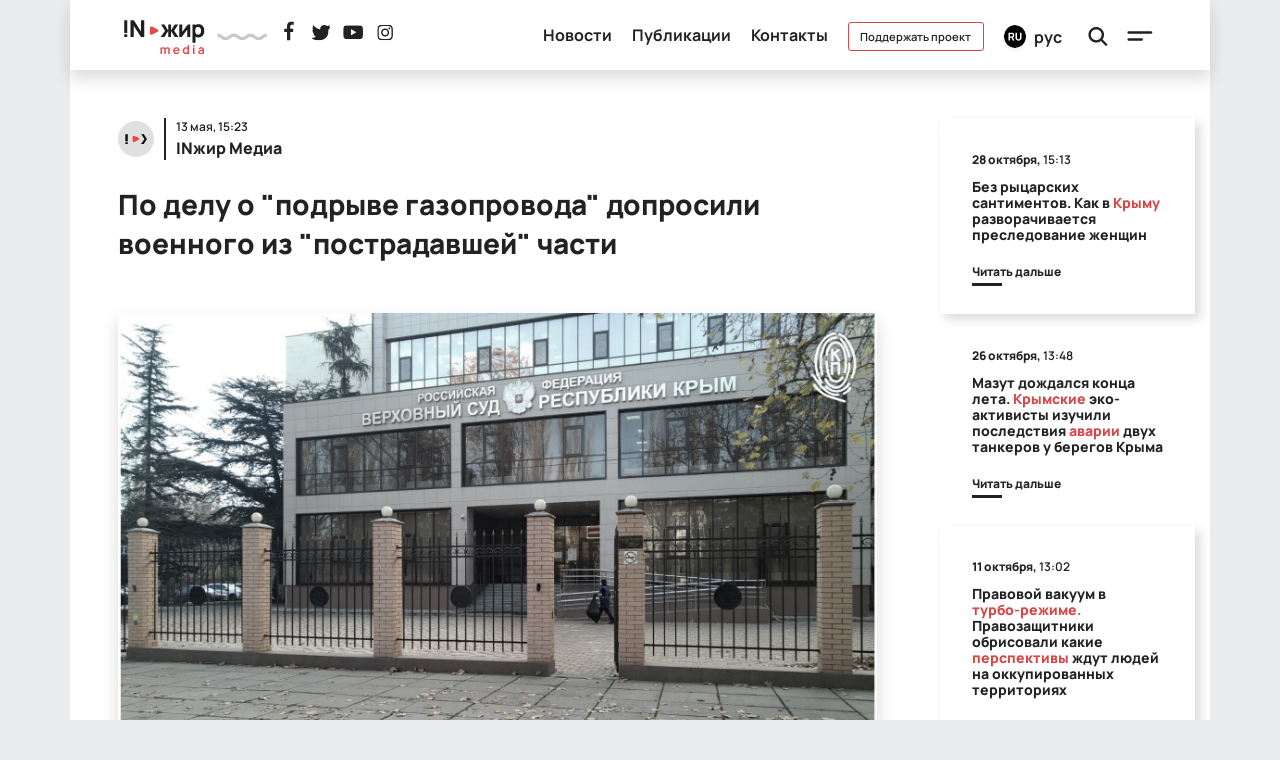

--- FILE ---
content_type: text/html; charset: UTF-8;charset=UTF-8
request_url: https://injir.org/po-delu-o-podryive-gazoprovoda-doprosili-voennogo-iz-postradavshey-chasti-25-05-2022/
body_size: 6050
content:
<!DOCTYPE html><html lang="ru"><head><meta charset="UTF-8"><title>По делу о &quot;подрыве газопровода&quot; допросили военного из &quot;пострадавшей&quot; части</title><meta name="robots" content="index,follow,archive"><meta name="twitter:description" content="В Верховном суде Крыма состоялось очередное судебное заседание по делу о «подрыве» газопровода, обвиняемыми по которому проходит первый заместитель председателя Меджлиса крымскотатарского народа Нариман Джелялов и братья Ахтемовы."><meta name="twitter:image" content="https://injir.org/static/post-image-836.jpg"><meta name="twitter:card" content="summary_large_image"><meta name="twitter:site" content="@injirko"><meta name="twitter:domain" content="injir.org"><meta name="twitter:title" content="По делу о &quot;подрыве газопровода&quot; допросили военного из &quot;пострадавшей&quot; части"><meta name="twitter:url" content="https://injir.org/po-delu-o-podryive-gazoprovoda-doprosili-voennogo-iz-postradavshey-chasti-25-05-2022/"><meta property="og:type" content="article"><meta property="og:title" content="По делу о &quot;подрыве газопровода&quot; допросили военного из &quot;пострадавшей&quot; части"><meta property="og:site_name" content="IN:жир Медиа"><meta property="og:description" content="В Верховном суде Крыма состоялось очередное судебное заседание по делу о «подрыве» газопровода, обвиняемыми по которому проходит первый з"><meta property="og:url" content="https://injir.org/po-delu-o-podryive-gazoprovoda-doprosili-voennogo-iz-postradavshey-chasti-25-05-2022/"><meta property="og:locale" content="ru_RU"><meta property="og:image" content="https://injir.org/static/post-image-836.jpg"><meta property="og:image:height" content="630"><meta property="og:image:width" content="1200"><script>
        const CDN_BASE_URL = 'https://cdn.injir.org/cdn/';
        const BASE_URL = 'https://injir.org';
        const LANG = 'ru';
    </script><script src="https://injir.org/js/injir.js"></script><link rel="stylesheet" href="https://injir.org/css/injir.css?2"><link rel="icon" href="https://injir.org/pic/favicon.png" type="image/x-icon" /><link rel="stylesheet" href="https://cdnjs.cloudflare.com/ajax/libs/font-awesome/4.7.0/css/font-awesome.min.css"><meta name="viewport" content="width=device-width, initial-scale=1, shrink-to-fit=no"><script async src="https://www.googletagmanager.com/gtag/js?id=UA-168236697-1"></script><script>
      window.dataLayer = window.dataLayer || [];
      function gtag(){dataLayer.push(arguments);}
      gtag('js', new Date());

      gtag('config', 'UA-168236697-1');
    </script></head><body><div id="satin"></div><div class="popup main-menu-popup h-100" id="mainmenu-popup"><div class="control d-flex flex-row justify-content-between justify-content-xl-end pr-4 pt-4"><div class="language-selector ru d-flex d-xl-none" id="languageSelectorMobile"><span class="flag shadow-sm"></span><span class="lang">рус</span></div><div class="d-flex flex-column justify-content-center h-100"><span class="menu-btn" id="mainmenu-btn-popup"></span></div></div><div class="body"><ul><li><a class="nav-link" href="https://injir.org">Главная</a></li><li><a class="nav-link" href="https://injir.org/news/">Новости</a></li><li><a class="nav-link" href="https://injir.org/publications/">Публикации</a></li><li><a class="nav-link" href="https://injir.org/about/">О нас</a></li><li><a class="nav-link" href="https://injir.org/contacts/">Контакты</a></li></ul><div class="social d-block d-lg-none"><a target="_blank" href="https://www.facebook.com/injirko/" class="facebook"></a><a target="_blank" href="https://twitter.com/injir_media/" class="twitter"></a><a target="_blank" href="https://www.youtube.com/channel/UCy-QYPtTHAFg9USPoAp99ag?view_as=subscriber" class="youtube"></a><a target="_blank" href="https://www.instagram.com/injir.project/" class="instagram"></a></div><p><a class="btn btn-primary" href="https://injir.org/donate/" >Поддержать проект</a></p><div class="copyright d-block">INжир media<br/>© 2020</div><div class="logo"></div></div></div><div id="search-popup" class="overlay"><span class="closebtn" id="search-close" title="Close Overlay">×</span><div class="overlay-content"><form action="https://injir.org/search/" method="GET"><input id="search-input" type="text" placeholder="Поиск.." name="q" ><button type="submit"><i class="fa fa-search"></i></button></form></div></div><div class="popup language-selector shadow" id="languageSelectorPopup"><div class="inner"><a data-lang="ru"><span class="flag ru shadow-sm"></span><span class="lang">рус</span></a><a data-lang="ua"><span class="flag ua shadow-sm"></span><span class="lang">укр</span></a><a data-lang="en"><span class="flag en shadow-sm"></span><span class="lang">eng</span></a></div></div><nav class="header navbar navbar-expand-md sticky-top"><div class="container shadow"><div class="header-inner d-flex flex-row justify-content-between w-100 pl-2 pr-2 pl-sm-4 pr-sm-4 pb-3"><div class="col-6 col-xl-4"><a class="logo d-none d-md-inline-block" href="https://injir.org" ><img src="https://injir.org/pic/h/injir-logo.svg" /></a><a class="logo d-inline-block d-md-none" href="https://injir.org" ><img src="https://injir.org/pic/h/injir-logo-mobile.svg" /></a><img class="wave d-none d-md-inline-block" src="https://injir.org/pic/h/wave.svg" width="50" /><div class="social d-none d-md-inline-block"><a target="_blank" href="https://www.facebook.com/injir.media/" class="facebook"></a><a target="_blank" href="https://twitter.com/injir_media/" class="twitter"></a><a target="_blank" href="https://www.youtube.com/channel/UCy-QYPtTHAFg9USPoAp99ag?view_as=subscriber" class="youtube"></a><a target="_blank" href="https://www.instagram.com/injir.project/" class="instagram"></a></div></div><div class="col-6 col-xl-8 text-right pl-0" ><ul class="menu d-none d-lg-inline-block pl-0" ><li><a href="https://injir.org/news/">Новости</a></li><li><a href="https://injir.org/publications/">Публикации</a></li><li><a href="https://injir.org/contacts/">Контакты</a></li><li class="d-none d-xl-inline-block"><a class="donate" href="https://injir.org/donate/">Поддержать проект</a></li><li class="d-none d-xl-inline-block"><div class="language-selector ru " id="languageSelector"><span class="flag shadow-sm"></span><span class="lang">рус</span></div></li></ul><a class="search-btn" id="search-btn" ></a><a class="menu-btn" id="mainmenu-btn" ></a></div></div></div></nav><div class="container pt-5"><div style="display: none; margin-top: 20px; margin-bottom: 20px;" id="cabinet-error-message" class="alert alert-danger alert-dismissible fade show" role="alert"><button type="button" class="close" onclick="$(this).parent().hide(300);"><span aria-hidden="true">&times;</span></button><h4 class="alert-title">
        Произошла ошибка
    </h4><p class="alert-description"></p></div><div class="row"><div class="col-md-9 pl-4 pr-4 pl-sm-5 pr-sm-5"><div class="feed-item page"><div class="author"><img src="https://injir.org/pic/feed/injir-media-author-default-120x120.jpg" /><div class="data"><div class="datetime">13 мая, 15:23</div><div class="title">INжир Медиа</div></div></div><h1>По делу о "подрыве газопровода" допросили военного из "пострадавшей" части</h1><div class="editorjs-block d-block mb-5 text-center"><img src="https://cdn.injir.org/cdn/files/1396/oranzhevaya-i-chernaya-sovremennaya-sportivnaya-muzhskoj-fitnes-czitaty-facebook-oblozhka (1).jpg" alt="Фото: Крымский процесс" class="shadow" /><div class="caption"><div class="tick"></div><div class="inner">Фото: Крымский процесс</div></div></div><p><b>В Верховном суде Крыма состоялось очередное судебное заседание по делу о «подрыве» газопровода, обвиняемыми по которому проходит первый заместитель председателя Меджлиса крымскотатарского народа Нариман Джелялов и братья Ахтемовы.</b> Об этом <a href="https://crimean-process.org/po-delu-o-podryve-gazoprovoda-doprosili-voennogo-iz-postradavshej-chasti/">сообщила инициатива Крымский Процесс</a></p><p>По словам кореспондента Крымского процесса, в ходе заседания был допрошен представитель воинской части, которую питал газопровод, пострадавший от «диверсии».</p><p>Примечательно, что допрошенный свидетель ранее не допрашивался на этапе предварительного следствия и был вызван в суд в связи с тем, что два других военнослужащих этой части, которые по уголовному делу проходили свидетелями, погибли или находятся на территории Украины в составе российских войск.<br>В ходе допроса свидетель не смог привести конкретные факты о том, как пострадала «обороноспособность рф», о которой идёт речь в обвинительном заключении. Также он не смог пояснить, какое влияние инцидент оказал на морально-психологическое состояние солдат воинской части.</p><p>Помимо этого, на заседание не явились два ключевых свидетеля обвинения. Прокурор заявил ходатайство об оглашении их показаний, но суд посчитал, что сторона обвинения не приняла исчерпывающие меры по обеспечению явки свидетелей.<br>Следующее заседание запланировано на 16 мая.</p><p>Напомним, 3-4 сентября 2021 года были проведены обыски у Эльдара Одаманова, Наримана Джелялова, Асана Ахтемова, Азиза Ахтемова и Шевкета Усеинова. После обысков их увезли в неизвестном направлении и только вечером 4 сентября стало известно что все задержанные находились в управлении ФСБ по Крыму. При этом позже стало известно, что к Асану и Азизу Ахтемовым применялись пытки.</p><p>В отношении двоюродных братьев Асана и Азиза Ахтемовых, а также Наримана Джелялова были возбуждены уголовные дела по статье 281 УК РФ («Диверсия»), статье 222.1 («Незаконные приобретение, передача, сбыт, хранение, перевозка или ношение взрывчатых веществ или взрывных устройств») и по ст. 226.1 за якобы контрабанду взрывных устройств. Все обвинения имеют формулировку «преступление, совершенное организованной группой лиц».</p><p>По версии ФСБ, 23 августа обвиняемые умышленно установили на газопровод в селе Перевальное Симферопольского района взрывное устройство, повредив его. Это привело к тому, что газоснабжение в селе было прервано, что сказалось на работе социальных учреждений и причинило ущерб в размере 105 тысяч рублей.</p><div class="row no-gutters post-meta"></div></div><div class="donate mb-4 pb-3 text-center" ><a href="https://injir.org/donate/" >Поддержать проект</a></div><div class="share text-center mb-5"><b>поделиться</b><br/><div class="icons shadow"><a 
                    href="https://www.facebook.com/sharer/sharer.php??s=100&amp;p[url]=https%3A%2F%2Finjir.org%2Fpo-delu-o-podryive-gazoprovoda-doprosili-voennogo-iz-postradavshey-chasti-25-05-2022%2F" 
                    target="_blank" ><img src="https://injir.org/pic/feed/share/fb.svg" width="32" /></a><a 
                    href="https://twitter.com/intent/tweet?source=tweetbutton&amp;text=&amp;original_referer=https%3A%2F%2Finjir.org%2Fpo-delu-o-podryive-gazoprovoda-doprosili-voennogo-iz-postradavshey-chasti-25-05-2022%2F&amp;url=https%3A%2F%2Finjir.org%2Fpo-delu-o-podryive-gazoprovoda-doprosili-voennogo-iz-postradavshey-chasti-25-05-2022%2F" 
                    target="_blank" ><img src="https://injir.org/pic/feed/share/twitter.svg" width="32" /></a><a 
                    href="https://telegram.me/share/url?url=https%3A%2F%2Finjir.org%2Fpo-delu-o-podryive-gazoprovoda-doprosili-voennogo-iz-postradavshey-chasti-25-05-2022%2F" 
                    target="_blank" ><img src="https://injir.org/pic/feed/share/telegram.svg" width="32" /></a></div></div><div class="fb-comments" data-href="https://injir.org/po-delu-o-podryive-gazoprovoda-doprosili-voennogo-iz-postradavshey-chasti-25-05-2022/" data-numposts="5" data-width="100%"></div></div><div class="col-md-3"><div class="feed-item tiny"><div class="author"><div class="data" ><div class="datetime"><b>28 октября,</b> 15:13</div><img src="https://injir.org/pic/feed/injir-media-author-default-120x120.jpg" /><div class="title">INжир Медиа</div></div></div><h5><a href="https://injir.org/bez-ryitsarskih-santimentov-kak-v-kryimu-razvorachivaetsya-presledovanie-jenschin-28-10-2025/" >Без рыцарских сантиментов. Как в <span class="hl">Крыму</span> разворачивается преследование женщин</a></h5><a href="https://injir.org/bez-ryitsarskih-santimentov-kak-v-kryimu-razvorachivaetsya-presledovanie-jenschin-28-10-2025/"><p class="announce"></p></a><p><a href="https://injir.org/bez-ryitsarskih-santimentov-kak-v-kryimu-razvorachivaetsya-presledovanie-jenschin-28-10-2025/" class="more" >
                    Читать дальше
                    <span class="underline"></span></a></p></div><div class="feed-item tiny"><div class="author"><div class="data" ><div class="datetime"><b>26 октября,</b> 13:48</div><img src="https://injir.org/pic/feed/injir-media-author-default-120x120.jpg" /><div class="title">INжир Медиа</div></div></div><h5><a href="https://injir.org/mazut-dojdalsya-kontsa-leta-kryimskie-eko-aktivistyi-izuchili-posledstviya-avarii-dvuh-tankerov-u-beregov-kryima-26-10-2025/" >Мазут дождался конца лета. <span class="hl">Крымские</span> эко-активисты изучили последствия <span class="hl">аварии</span> двух танкеров у берегов Крыма</a></h5><a href="https://injir.org/mazut-dojdalsya-kontsa-leta-kryimskie-eko-aktivistyi-izuchili-posledstviya-avarii-dvuh-tankerov-u-beregov-kryima-26-10-2025/"><p class="announce"></p></a><p><a href="https://injir.org/mazut-dojdalsya-kontsa-leta-kryimskie-eko-aktivistyi-izuchili-posledstviya-avarii-dvuh-tankerov-u-beregov-kryima-26-10-2025/" class="more" >
                    Читать дальше
                    <span class="underline"></span></a></p></div><div class="feed-item tiny"><div class="author"><div class="data" ><div class="datetime"><b>11 октября,</b> 13:02</div><img src="https://injir.org/pic/feed/injir-media-author-default-120x120.jpg" /><div class="title">INжир Медиа</div></div></div><h5><a href="https://injir.org/pravovoy-vakuum-v-turbo-rejime-pravozaschitniki-obrisovali-kakie-perspektivyi-jdut-lyudey-na-okkupirovannyih-territoriyah-11-10-2025/" >Правовой вакуум в <span class="hl">турбо-режиме.</span> Правозащитники обрисовали какие <span class="hl">перспективы</span> ждут людей на оккупированных территориях</a></h5><a href="https://injir.org/pravovoy-vakuum-v-turbo-rejime-pravozaschitniki-obrisovali-kakie-perspektivyi-jdut-lyudey-na-okkupirovannyih-territoriyah-11-10-2025/"><p class="announce"></p></a><p><a href="https://injir.org/pravovoy-vakuum-v-turbo-rejime-pravozaschitniki-obrisovali-kakie-perspektivyi-jdut-lyudey-na-okkupirovannyih-territoriyah-11-10-2025/" class="more" >
                    Читать дальше
                    <span class="underline"></span></a></p></div><div class="feed-item tiny"><div class="author"><div class="data" ><div class="datetime"><b>01 октября,</b> 14:52</div><img src="https://injir.org/pic/feed/injir-media-author-default-120x120.jpg" /><div class="title">INжир Медиа</div></div></div><h5><a href="https://injir.org/yaltinskaya-rezolyutsiya-okkupantov-kryimskie-proksi-rossiyskogo-mida-potrebuyut-v-oon-ne-dopuskat-uschemleniya-russkih-01-10-2025/" >Ялтинская резолюция оккупантов. <span class="hl">Крымские</span> прокси российского МИДа потребуют в ООН не допускать ущемления русских</a></h5><a href="https://injir.org/yaltinskaya-rezolyutsiya-okkupantov-kryimskie-proksi-rossiyskogo-mida-potrebuyut-v-oon-ne-dopuskat-uschemleniya-russkih-01-10-2025/"><p class="announce"></p></a><p><a href="https://injir.org/yaltinskaya-rezolyutsiya-okkupantov-kryimskie-proksi-rossiyskogo-mida-potrebuyut-v-oon-ne-dopuskat-uschemleniya-russkih-01-10-2025/" class="more" >
                    Читать дальше
                    <span class="underline"></span></a></p></div><div class="feed-item tiny"><div class="author"><div class="data" ><div class="datetime"><b>10 сентября,</b> 18:16</div><img src="https://injir.org/pic/feed/injir-media-author-default-120x120.jpg" /><div class="title">INжир Медиа</div></div></div><h5><a href="https://injir.org/rossiyskaya-pyataya-kolona-v-moldove-kto-vyi-doktor-cheban-10-09-2025/" >Российская пятая колона в <span class="hl">Молдове:</span> «Кто вы доктор Чебан?»</a></h5><a href="https://injir.org/rossiyskaya-pyataya-kolona-v-moldove-kto-vyi-doktor-cheban-10-09-2025/"><p class="announce"></p></a><p><a href="https://injir.org/rossiyskaya-pyataya-kolona-v-moldove-kto-vyi-doktor-cheban-10-09-2025/" class="more" >
                    Читать дальше
                    <span class="underline"></span></a></p></div></div></div><div id="fb-root"></div><script async defer crossorigin="anonymous" src="https://connect.facebook.net/ru_RU/sdk.js#xfbml=1&version=v7.0&appId=969514886802256&autoLogAppEvents=1"></script><script type="application/ld+json">
        [
                            {"@context":"https:\/\/schema.org","@type":"Article","articleBody":"В Верховном суде Крыма состоялось очередное судебное заседание по делу о «подрыве» газопровода, обвиняемыми по которому проходит первый заместитель председателя Меджлиса крымскотатарского народа Нариман Джелялов и братья Ахтемовы.","dateCreated":"2022-05-25T12:23:02","dateModified":"2022-05-25T12:23:02","datePublished":"2022-05-13T15:23:00","commentCount":0,"interactionStatistic":[{"@type":"InteractionCounter","interactionType":"http:\/\/schema.org\/CommentAction","userInteractionCount":0}],"publisher":{"@id":"https:\/\/injir.org"},"author":{"name":"Михаил Батрак"},"headline":"По делу о \"подрыве газопровода\" допросили военного из \"пострадавшей\" части","url":"https:\/\/injir.org\/po-delu-o-podryive-gazoprovoda-doprosili-voennogo-iz-postradavshey-chasti-25-05-2022\/","name":"По делу о \"подрыве газопровода\" допросили военного из \"пострадавшей\" части","image":"https:\/\/injir.org\/static\/post-image-836.jpg","@id":838},                            {"@context":"https:\/\/schema.org","@type":"WebPage","breadcrumb":{"@type":"BreadcrumbList","numberOfItems":2,"itemListElement":[{"@type":"ListItem","position":1,"item":{"@type":"Thing","url":"https:\/\/injir.org\/","id":"https:\/\/injir.org\/","name":"Главная страница"}},{"@type":"ListItem","position":2,"item":{"@type":"Thing","url":"https:\/\/injir.org\/po-delu-o-podryive-gazoprovoda-doprosili-voennogo-iz-postradavshey-chasti-25-05-2022\/","id":"https:\/\/injir.org\/po-delu-o-podryive-gazoprovoda-doprosili-voennogo-iz-postradavshey-chasti-25-05-2022\/","name":"По делу о \"подрыве газопровода\" допросили военного из \"пострадавшей\" части"}}]},"publisher":{"@id":"https:\/\/injir.org"},"dateCreated":"2022-05-25T12:23:02","dateModified":"2022-05-25T12:23:02","datePublished":"2022-05-13T15:23:00","commentCount":0,"headline":"По делу о \"подрыве газопровода\" допросили военного из \"пострадавшей\" части","url":"https:\/\/injir.org\/po-delu-o-podryive-gazoprovoda-doprosili-voennogo-iz-postradavshey-chasti-25-05-2022\/","name":"По делу о \"подрыве газопровода\" допросили военного из \"пострадавшей\" части","description":"В Верховном суде Крыма состоялось очередное судебное заседание по делу о «подрыве» газопровода, обвиняемыми по которому проходит первый з","potentialAction":[{"@type":"SearchAction","query-input":"required name=search_term_string","target":"https:\/\/injir.org\/search\/?q={search_term_string}"}],"@id":"https:\/\/injir.org\/po-delu-o-podryive-gazoprovoda-doprosili-voennogo-iz-postradavshey-chasti-25-05-2022\/"},                            {"@context":"https:\/\/schema.org","@type":"Organization","address":"Ukraine","email":"info@example.com","logo":{"type":"ImageObject","url":"https:\/\/example.com\/logo.png","contentUrl":"https:\/\/example.com\/logo.png"},"name":"OrgName","url":"https:\/\/injir.org","id":"https:\/\/injir.org","@id":"https:\/\/injir.org"}                    ]
    </script></div><div class="container footer" ><div class="row"><div class="col-12 text-center p-5">
			INжир media © 2025<br/><br/><a href="https://injir.org" class="logo"></a></div></div></div></body></html>

--- FILE ---
content_type: image/svg+xml
request_url: https://injir.org/pic/feed/share/telegram.svg
body_size: 4270
content:
<?xml version="1.0" encoding="utf-8"?>
<!-- Generator: Adobe Illustrator 19.0.0, SVG Export Plug-In . SVG Version: 6.00 Build 0)  -->
<svg version="1.1" id="Layer_1" xmlns="http://www.w3.org/2000/svg" xmlns:xlink="http://www.w3.org/1999/xlink" x="0px" y="0px"
	 viewBox="0 0 566.9 566.9" style="enable-background:new 0 0 566.9 566.9;" xml:space="preserve">
<style type="text/css">
	.st0{fill:#7AA5DA;}
	.st1{fill:#5786B5;}
	.st2{fill:#FFFFFF;}
	.st3{fill:#9EC2E5;}
	.st4{fill:#D1D1D1;}
	.st5{fill:#DADDE0;}
	.st6{fill:#ADBCC9;}
</style>
<g>
	<path class="st0" d="M559.4,283.7c0,153.7-124.6,278.3-278.3,278.3C127.4,562,2.8,437.4,2.8,283.7C2.8,129.9,127.4,5.3,281.1,5.3
		C434.8,5.3,559.4,129.9,559.4,283.7L559.4,283.7z M559.4,283.7"/>
	<path class="st1" d="M559.3,277.2L435.8,153.9L234.5,399.2l144.9,144.9c105.2-39.7,180-141.3,180-260.4
		C559.4,281.5,559.3,279.4,559.3,277.2L559.3,277.2z M559.3,277.2"/>
	<path class="st2" d="M419.9,150.5c11.1-4.3,22.6,5.4,20.1,17l-49.8,237.8c-2.3,11.2-15.4,16.2-24.6,9.4l-75.1-55.1l-38.3,39.1
		c-6.7,6.9-18.3,4.1-21.2-5.1L203.4,306l-74-21.9c-9.7-2.9-10.3-16.4-0.9-20.1L419.9,150.5z M383.4,203.3c3.2-2.9-0.5-7.9-4.2-5.6
		l-159.8,99.1c-2.8,1.7-4.1,5.2-3.1,8.3l21.8,95.7c0.4,1.5,2.5,1.3,2.7-0.3l4.9-72.9c0.2-1.8,1.1-3.5,2.4-4.7L383.4,203.3z
		 M383.4,203.3"/>
	<path class="st3" d="M379.2,197.6c3.7-2.3,7.4,2.8,4.2,5.6L248.1,323c-1.3,1.2-2.2,2.8-2.4,4.7l-4.9,72.9c-0.2,1.5-2.3,1.7-2.7,0.3
		l-21.8-95.7c-1-3.2,0.3-6.6,3.1-8.3L379.2,197.6z M379.2,197.6"/>
	<path class="st2" d="M238.8,401.8c-3.5-1.3-6.5-4.1-7.8-8.1L203.4,306l-74-21.9c-9.7-2.9-10.3-16.4-0.9-20.1l291.4-113.5
		c7.2-2.8,14.5,0.3,18.1,5.9c-0.7-1-1.5-2-2.4-2.8L238,315v7.1l-1.1-0.8l1.1,44.5v35.7C238.2,401.6,238.5,401.7,238.8,401.8
		L238.8,401.8z M238.8,401.8"/>
	<path class="st4" d="M440.4,163.5c0.1,1.3,0,2.6-0.3,4l-49.8,237.8c-2.3,11.2-15.4,16.2-24.6,9.4l-75.1-55.1L238,322V315
		l197.7-161.4c0.9,0.8,1.7,1.8,2.4,2.8c0.1,0.2,0.3,0.4,0.4,0.6c0.1,0.2,0.2,0.5,0.4,0.7c0.1,0.2,0.2,0.5,0.3,0.7
		c0.1,0.2,0.2,0.5,0.3,0.7c0.1,0.2,0.2,0.4,0.2,0.7c0.2,0.7,0.4,1.5,0.6,2.3C440.3,162.5,440.3,163,440.4,163.5L440.4,163.5z
		 M440.4,163.5"/>
	<path class="st4" d="M290.6,359.7l-38.3,39.1c-0.3,0.3-0.7,0.6-1,0.9c-0.3,0.3-0.7,0.5-1,0.8l0,0c-0.7,0.5-1.4,0.9-2.2,1.2
		c-0.4,0.1-0.8,0.3-1.2,0.4c-1.6,0.5-3.3,0.6-4.9,0.5c-0.4,0-0.9-0.1-1.3-0.2c-0.1,0-0.1,0-0.2,0c-0.4-0.1-0.8-0.2-1.2-0.4
		c-0.1,0-0.3-0.1-0.4-0.2l-0.9-36V322L290.6,359.7z M290.6,359.7"/>
	<path class="st5" d="M251.3,399.7c-0.3,0.3-0.7,0.5-1,0.8v0C250.6,400.2,251,400,251.3,399.7L251.3,399.7z M251.3,399.7"/>
	<path class="st5" d="M250.3,400.5L250.3,400.5C250.3,400.5,250.3,400.5,250.3,400.5L250.3,400.5z M250.3,400.5"/>
	<path class="st5" d="M248,401.7c0.8-0.3,1.5-0.7,2.2-1.2C249.5,400.9,248.8,401.3,248,401.7L248,401.7z M248,401.7"/>
	<path class="st5" d="M241.9,402.5c1.7,0.2,3.3,0,4.9-0.5c-1.2,0.4-2.4,0.5-3.6,0.5c-0.4,0-0.8,0-1.1-0.1
		C242.1,402.5,242,402.5,241.9,402.5L241.9,402.5z M241.9,402.5"/>
	<path class="st2" d="M243.3,402.6c-0.4,0-0.8,0-1.1-0.1C242.5,402.6,242.9,402.6,243.3,402.6L243.3,402.6z M243.3,402.6"/>
	<path class="st2" d="M241.9,402.5c0.1,0,0.1,0,0.2,0c-0.4,0-0.8-0.1-1.1-0.2C241.3,402.4,241.6,402.5,241.9,402.5L241.9,402.5z
		 M241.9,402.5"/>
	<path class="st5" d="M241.9,402.5c-0.3,0-0.6-0.1-0.9-0.1c-0.1,0-0.3,0-0.4-0.1C241.1,402.4,241.5,402.5,241.9,402.5L241.9,402.5z
		 M241.9,402.5"/>
	<path class="st5" d="M239.2,401.9c0.4,0.1,0.8,0.2,1.2,0.4c-0.2,0-0.3-0.1-0.5-0.1c-0.1,0-0.1,0-0.2-0.1
		C239.6,402,239.4,402,239.2,401.9L239.2,401.9z M239.2,401.9"/>
	<path class="st2" d="M240,402.2c0.2,0,0.3,0.1,0.5,0.1C240.3,402.2,240.1,402.2,240,402.2L240,402.2z M240,402.2"/>
	<path class="st2" d="M239.2,401.9c0.2,0.1,0.4,0.1,0.5,0.2c-0.3-0.1-0.6-0.1-0.8-0.3C239,401.9,239.1,401.9,239.2,401.9
		L239.2,401.9z M239.2,401.9"/>
	<path class="st5" d="M239.2,401.9c-0.1,0-0.2-0.1-0.3-0.1c0,0-0.1,0-0.1,0v0C239,401.8,239.1,401.9,239.2,401.9L239.2,401.9z
		 M239.2,401.9"/>
	<path class="st4" d="M238,365.7l0.9,36c-0.3-0.1-0.6-0.2-0.9-0.3V365.7z M238,365.7"/>
	<path class="st5" d="M238,322v43.7l-1.1-44.5L238,322z M238,322"/>
	<path class="st6" d="M383.4,203.3L248.1,323c-1.4,1.2-2.2,2.8-2.4,4.7l-4.9,72.9c-0.2,1.5-2.3,1.7-2.7,0.3l-21.8-95.7
		c-1-3.2,0.3-6.6,3.1-8.3l159.8-99.1C382.9,195.4,386.6,200.4,383.4,203.3L383.4,203.3z M383.4,203.3"/>
</g>
</svg>


--- FILE ---
content_type: image/svg+xml
request_url: https://injir.org/pic/h/injir-logo-mobile.svg
body_size: 3683
content:
<?xml version="1.0" encoding="utf-8"?>
<!-- Generator: Adobe Illustrator 24.1.2, SVG Export Plug-In . SVG Version: 6.00 Build 0)  -->
<svg version="1.1" id="Layer_1" xmlns="http://www.w3.org/2000/svg" xmlns:xlink="http://www.w3.org/1999/xlink" x="0px" y="0px"
	 viewBox="0 0 411 312.5" style="enable-background:new 0 0 411 312.5;" xml:space="preserve">
<style type="text/css">
	.st0{fill:#1D1D1B;}
	.st1{fill:#F84343;}
	.st2{fill:#E94748;}
</style>
<g id="XMLID_27_">
	<g>
		<path class="st0" d="M3.5,132.1V0h33.3v132.1L3.5,132.1L3.5,132.1z M3.5,176.1v-29.3h33.3v29.3H3.5z"/>
		<path class="st0" d="M222.2,176.1l46-66l-42.8-66h36.2l39.9,63.6V44.1h29.3v63.6l39.9-63.6h36.2l-42.8,66l46,66h-38.4l-40.8-63.6
			v63.6h-29.3v-63.6l-40.8,63.6H222.2z"/>
	</g>
	<path id="XMLID_28_" class="st1" d="M104.7,136.5V79.7c0-11.2,11.8-18.5,21.8-13.5l56.8,28.4c11.1,5.5,11.1,21.4,0,26.9l-56.8,28.4
		C116.5,155,104.7,147.7,104.7,136.5z"/>
</g>
<g>
	<path class="st2" d="M0.8,312.5v-59.4h11.7v18.4h1.6v41H0.8z M36.6,312.5v-35.9c0-4.1-1-7.4-3-9.7c-2-2.3-4.8-3.5-8.3-3.5
		c-3.4,0-6.1,1.2-8.1,3.5c-2,2.3-3.1,5.3-3.1,9l-5.9-4c0-3.8,1-7.3,2.9-10.4c1.9-3.1,4.5-5.5,7.7-7.3c3.2-1.8,6.9-2.7,10.9-2.7
		c4.4,0,8.1,0.9,11.1,2.8c3,1.9,5.2,4.5,6.7,7.7c1.5,3.2,2.2,6.9,2.2,11v39.4H36.6z M72.3,312.5v-36.1c0-4.1-1-7.3-3-9.5
		c-2-2.3-4.7-3.4-8.2-3.4c-2.1,0-4,0.5-5.7,1.5c-1.7,1-3,2.4-4,4.3s-1.5,4.1-1.5,6.7l-5.9-3.5c0-4.1,0.9-7.7,2.8-10.9
		s4.4-5.6,7.7-7.3c3.2-1.8,6.8-2.6,10.8-2.6c6.6,0,11.6,2,15.1,5.9s5.3,9.1,5.3,15.5v39.4H72.3z"/>
	<path class="st2" d="M150.4,314.2c-6,0-11.3-1.3-15.8-3.9c-4.5-2.6-8.1-6.2-10.6-10.8c-2.5-4.6-3.8-9.9-3.8-16
		c0-6.5,1.2-12.1,3.7-16.9s6-8.5,10.4-11.1c4.4-2.6,9.6-4,15.4-4c6.2,0,11.4,1.4,15.7,4.3c4.3,2.9,7.5,6.9,9.6,12.2
		c2.1,5.2,2.9,11.4,2.4,18.5h-13.1v-4.8c0-6.5-1.2-11.2-3.4-14.1c-2.2-3-5.8-4.5-10.6-4.5c-5.4,0-9.5,1.7-12.1,5
		c-2.6,3.4-4,8.3-4,14.7c0,6,1.3,10.7,4,14c2.6,3.3,6.5,4.9,11.5,4.9c3.3,0,6.1-0.7,8.4-2.2c2.4-1.4,4.2-3.5,5.5-6.3l13.1,4
		c-2.3,5.4-5.8,9.5-10.5,12.5C161.4,312.7,156.1,314.2,150.4,314.2z M129.9,286.5v-10h40.9v10H129.9z"/>
	<path class="st2" d="M238,314.2c-5.5,0-10.2-1.4-14.3-4.1s-7.2-6.5-9.5-11.2c-2.2-4.7-3.4-10.1-3.4-16c0-6,1.1-11.4,3.4-16.1
		c2.3-4.7,5.5-8.4,9.6-11.2c4.1-2.7,9-4.1,14.6-4.1c5.6,0,10.4,1.4,14.2,4.1c3.8,2.7,6.7,6.5,8.7,11.2c2,4.7,3,10.1,3,16.1
		c0,5.9-1,11.2-3,16s-4.9,8.5-8.9,11.2S243.8,314.2,238,314.2z M240,302.3c3.6,0,6.4-0.8,8.6-2.4s3.8-3.9,4.8-6.8
		c1-2.9,1.5-6.3,1.5-10.2c0-3.9-0.5-7.3-1.5-10.2c-1-2.9-2.6-5.2-4.7-6.8s-4.9-2.4-8.3-2.4c-3.6,0-6.5,0.9-8.8,2.6
		c-2.3,1.7-4,4.1-5.1,7c-1.1,3-1.7,6.2-1.7,9.8c0,3.6,0.5,6.9,1.6,9.9c1.1,3,2.7,5.3,5,7C233.7,301.5,236.6,302.3,240,302.3z
		 M254.9,312.5v-41.7h-1.7v-37.5h13.4v79.2H254.9z"/>
	<path class="st2" d="M307.6,244.1V232h13.3v12.2H307.6z M307.6,312.5v-59.4h13.3v59.4H307.6z"/>
	<path class="st2" d="M378.5,314.2c-4.3,0-7.9-0.8-10.9-2.4c-3-1.6-5.2-3.8-6.7-6.5c-1.5-2.7-2.3-5.7-2.3-9c0-2.9,0.5-5.4,1.4-7.7
		c1-2.3,2.4-4.3,4.4-5.9c2-1.7,4.5-3,7.7-4.1c2.4-0.8,5.2-1.5,8.4-2.1s6.7-1.2,10.5-1.7c3.8-0.5,7.7-1.1,11.8-1.7l-4.7,2.7
		c0-4.1-0.9-7.1-2.8-9.1c-1.9-1.9-5-2.9-9.5-2.9c-2.7,0-5.3,0.6-7.8,1.9s-4.2,3.4-5.2,6.4l-12.1-3.8c1.5-5,4.3-9.1,8.4-12.1
		c4.1-3,9.7-4.6,16.7-4.6c5.3,0,9.9,0.9,13.9,2.6c4,1.7,7,4.5,8.9,8.5c1.1,2.1,1.7,4.2,1.9,6.4s0.3,4.6,0.3,7.1v36.5h-11.6v-12.9
		l1.9,2.1c-2.7,4.3-5.8,7.4-9.4,9.4C388.4,313.2,383.9,314.2,378.5,314.2z M381.2,303.6c3,0,5.6-0.5,7.7-1.6
		c2.1-1.1,3.8-2.4,5.1-3.9c1.3-1.5,2.1-3,2.6-4.3c0.7-1.7,1.1-3.6,1.2-5.8c0.1-2.2,0.1-3.9,0.1-5.3l4.1,1.2c-4,0.6-7.4,1.2-10.3,1.7
		c-2.9,0.5-5.3,0.9-7.4,1.3c-2.1,0.4-3.9,0.9-5.4,1.4c-1.5,0.6-2.8,1.2-3.9,1.9c-1.1,0.7-1.9,1.6-2.4,2.5c-0.6,1-0.9,2.1-0.9,3.4
		c0,1.5,0.4,2.8,1.1,3.9c0.7,1.1,1.8,2,3.2,2.7C377.3,303.3,379.1,303.6,381.2,303.6z"/>
</g>
</svg>


--- FILE ---
content_type: image/svg+xml
request_url: https://injir.org/pic/h/wave.svg
body_size: 861
content:
<?xml version="1.0" encoding="utf-8"?>
<!-- Generator: Adobe Illustrator 19.0.0, SVG Export Plug-In . SVG Version: 6.00 Build 0)  -->
<svg version="1.1" id="Layer_1" xmlns="http://www.w3.org/2000/svg" xmlns:xlink="http://www.w3.org/1999/xlink" x="0px" y="0px"
	 viewBox="-322.4 288.4 124.7 18.4" style="enable-background:new -322.4 288.4 124.7 18.4;" xml:space="preserve">
<style type="text/css">
	.st0{fill:#C8C8C8;}
</style>
<g id="_x23_00c794ff">
	<path class="st0" d="M-321.2,289.6c5.2,0.3,9.8,3,13.9,6c3,2.3,7.4,3.7,10.8,1.3c5-3.3,10.1-7.4,16.5-7.1c6.9-0.3,11.7,5.3,17.6,8
		c5.4,2,9.4-2.9,13.7-5.2c5.7-3.9,13.6-3.6,19.3,0.2c4.1,2.3,8.1,7,13.4,4.9c5.6-3,10.6-7.9,17.4-8.1c0,2.7,0,5.3,0,8
		c-6.4,0.6-10.3,6.8-16.5,8c-5.9,1.5-11.8-1.2-16.3-4.7c-2.9-2.2-6.5-4.1-10.2-3c-4.9,1.6-8.3,5.9-13.3,7.4
		c-4.6,1.3-9.9,0.8-13.7-2.2c-4.4-2.3-8.7-7-14.2-5.2c-6.1,2.4-10.9,8.5-18.1,8c-7.9,0.4-12.7-7.3-20.1-8.5
		C-321.1,294.9-321.1,292.2-321.2,289.6z"/>
</g>
</svg>


--- FILE ---
content_type: image/svg+xml
request_url: https://injir.org/pic/feed/share/twitter.svg
body_size: 1381
content:
<?xml version="1.0" encoding="utf-8"?>
<!-- Generator: Adobe Illustrator 19.0.0, SVG Export Plug-In . SVG Version: 6.00 Build 0)  -->
<svg version="1.1" id="Layer_1" xmlns="http://www.w3.org/2000/svg" xmlns:xlink="http://www.w3.org/1999/xlink" x="0px" y="0px"
	 viewBox="0 0 566.9 566.9" style="enable-background:new 0 0 566.9 566.9;" xml:space="preserve">
<style type="text/css">
	.st0{fill:#76A9EA;}
</style>
<path class="st0" d="M548.3,117.9c-12.1,5.4-24.7,9.6-37.6,12.7c14.2-13.5,24.9-30.4,31-49.3l0,0c1.7-5.4-4.1-10.1-9-7.2l0,0
	c-18,10.7-37.3,18.7-57.5,23.8c-1.2,0.3-2.4,0.4-3.6,0.4c-3.7,0-7.3-1.4-10.1-3.8c-21.5-18.9-49.2-29.4-77.9-29.4
	c-12.4,0-25,1.9-37.3,5.8c-38.2,11.8-67.6,43.3-76.8,82.1c-3.5,14.6-4.4,29.1-2.8,43.3c0.2,1.6-0.6,2.8-1.1,3.3
	c-0.8,0.9-2,1.5-3.2,1.5c-0.1,0-0.3,0-0.4,0c-83.5-7.8-158.8-48-212.1-113.3l0,0c-2.7-3.3-7.9-2.9-10.1,0.8l0,0
	c-10.4,17.9-15.9,38.3-15.9,59.2c0,31.9,12.8,62,35.1,83.9c-9.4-2.2-18.4-5.7-26.8-10.4l0,0c-4.1-2.3-9.1,0.6-9.1,5.3l0,0
	c-0.6,47.4,27.2,89.6,68.7,108.6c-0.8,0-1.7,0-2.5,0c-6.6,0-13.3-0.6-19.8-1.9l0,0c-4.6-0.9-8.4,3.5-7,7.9l0,0
	c13.5,42.1,49.8,73.2,93.2,80.2c-36,24.2-78,36.9-121.6,36.9l-13.6,0c-4.2,0-7.7,2.7-8.8,6.8c-1.1,4,0.9,8.2,4.5,10.3
	c49.2,28.6,105.3,43.8,162.3,43.8c49.9,0,96.6-9.9,138.7-29.4c38.6-17.9,72.8-43.5,101.5-76c26.7-30.3,47.6-65.3,62.1-104.1
	c13.8-36.9,21.1-76.3,21.1-113.9v-1.8c0-6,2.7-11.7,7.5-15.6c18.1-14.7,33.8-32,46.8-51.4l0,0C559.4,121.8,554,115.4,548.3,117.9
	L548.3,117.9z"/>
</svg>


--- FILE ---
content_type: image/svg+xml
request_url: https://injir.org/pic/feed/share/fb.svg
body_size: 765
content:
<?xml version="1.0" encoding="utf-8"?>
<!-- Generator: Adobe Illustrator 19.0.0, SVG Export Plug-In . SVG Version: 6.00 Build 0)  -->
<svg version="1.1" id="Layer_1" xmlns="http://www.w3.org/2000/svg" xmlns:xlink="http://www.w3.org/1999/xlink" x="0px" y="0px"
	 viewBox="0 0 566.9 566.9" style="enable-background:new 0 0 566.9 566.9;" xml:space="preserve">
<style type="text/css">
	.st0{fill:#385C8E;}
</style>
<path class="st0" d="M156,301h59.1v243.2c0,4.8,3.9,8.7,8.7,8.7H324c4.8,0,8.7-3.9,8.7-8.7V302.2h67.9c4.4,0,8.1-3.3,8.6-7.7
	l10.3-89.5c0.3-2.5-0.5-4.9-2.1-6.8c-1.6-1.8-4-2.9-6.5-2.9h-78.2v-56.1c0-16.9,9.1-25.5,27.1-25.5c2.6,0,51.1,0,51.1,0
	c4.8,0,8.7-3.9,8.7-8.7V22.8c0-4.8-3.9-8.7-8.7-8.7h-70.5c-0.5,0-1.6-0.1-3.2-0.1c-12.2,0-54.7,2.4-88.3,33.3
	c-37.2,34.2-32,75.2-30.8,82.3v65.6h-62c-4.8,0-8.7,3.9-8.7,8.7v88.4C147.3,297.2,151.2,301,156,301z"/>
</svg>


--- FILE ---
content_type: image/svg+xml
request_url: https://injir.org/pic/h/injir-logo.svg
body_size: 4708
content:
<?xml version="1.0" encoding="utf-8"?>
<!-- Generator: Adobe Illustrator 24.1.2, SVG Export Plug-In . SVG Version: 6.00 Build 0)  -->
<svg version="1.1" id="Layer_1" xmlns="http://www.w3.org/2000/svg" xmlns:xlink="http://www.w3.org/1999/xlink" x="0px" y="0px"
	 viewBox="0 0 839.1 350.9" style="enable-background:new 0 0 839.1 350.9;" xml:space="preserve">
<style type="text/css">
	.st0{fill:#1E1E1C;}
	.st1{fill:#E94748;}
</style>
<g id="XMLID_22_">
	<g id="XMLID_1304_">
		<path id="XMLID_1305_" class="st0" d="M1.7,133.2V2.8h32.8v130.3L1.7,133.2L1.7,133.2z M1.7,176.6v-29h32.8v29H1.7z"/>
		<path id="XMLID_1308_" class="st0" d="M68.3,176.6V2.8h33.3l75.5,115.8V2.8h33.3v173.8h-33.3L101.6,60.8v115.8H68.3z"/>
		<path id="XMLID_1310_" class="st0" d="M381.3,176.6l45.4-65.2l-42.2-65.2h35.7l39.3,62.8V46.3h29V109l39.3-62.8h35.7l-42.2,65.2
			l45.4,65.2h-37.9l-40.3-62.8v62.8h-29v-62.8l-40.3,62.8L381.3,176.6L381.3,176.6z"/>
		<path id="XMLID_1312_" class="st0" d="M690,46.3v130.3h-31.4V97l-58.9,79.6h-26.1V46.3H605v77l59.1-77
			C664.1,46.3,690,46.3,690,46.3z"/>
		<path id="XMLID_1320_" class="st0" d="M828.1,76c-5.1-10.3-12.3-18.5-21.5-24.4c-9.3-6-20.1-8.9-32.6-8.9c-12.4,0-22.8,3-31.3,9.1
			c-0.8,0.6-1.5,1.2-2.3,1.8v-7.2h-29v188.3h33.1v-62.5c8.5,5.4,18.8,8.2,31.1,8.2c12,0,22.5-3,31.5-9.1c9-6,16-14.2,21.1-24.6
			c5-10.4,7.5-22.1,7.5-35.1C835.8,98.2,833.2,86.4,828.1,76z M797.8,131.4c-2.2,6-5.5,10.8-10,14.3s-10.3,5.3-17.4,5.3
			c-7.3,0-13.2-1.6-17.6-4.9c-4.4-3.3-7.5-7.9-9.5-13.9c-1.9-6-2.9-12.9-2.9-20.8s1-14.8,2.9-20.8s5-10.6,9.2-13.9s9.8-4.9,16.6-4.9
			c7.3,0,13.3,1.8,18,5.4s8.2,8.4,10.4,14.4c2.3,6,3.4,12.6,3.4,19.9C801,118.8,800,125.4,797.8,131.4z"/>
	</g>
	<path id="XMLID_3_" class="st1" d="M270.5,137.5V81.4c0-11,11.6-18.2,21.5-13.3l56.1,28c11,5.5,11,21.1,0,26.6l-56.1,28
		C282.1,155.8,270.5,148.6,270.5,137.5z"/>
</g>
<g>
	<path class="st1" d="M378.7,350.9v-68h13.4V304h1.9v46.9H378.7z M419.7,350.9v-41.1c0-4.7-1.2-8.4-3.5-11.1c-2.3-2.6-5.5-4-9.5-4
		c-3.9,0-7,1.3-9.3,4c-2.3,2.6-3.5,6.1-3.5,10.3l-6.8-4.5c0-4.4,1.1-8.4,3.3-11.9c2.2-3.5,5.1-6.3,8.9-8.3c3.7-2,7.9-3.1,12.5-3.1
		c5.1,0,9.3,1.1,12.8,3.2c3.4,2.2,6,5.1,7.7,8.8s2.6,7.9,2.6,12.6v45.1H419.7z M460.5,350.9v-41.3c0-4.7-1.2-8.3-3.5-10.9
		c-2.3-2.6-5.4-3.9-9.4-3.9c-2.4,0-4.6,0.6-6.6,1.7c-1.9,1.1-3.5,2.8-4.6,4.9c-1.1,2.2-1.7,4.7-1.7,7.7l-6.7-4c0-4.7,1-8.9,3.2-12.4
		c2.2-3.6,5.1-6.4,8.8-8.4c3.7-2,7.8-3,12.3-3c7.5,0,13.3,2.3,17.3,6.8c4,4.5,6,10.4,6,17.8v45.2H460.5z"/>
	<path class="st1" d="M545.9,352.8c-6.9,0-12.9-1.5-18.1-4.5c-5.2-3-9.3-7.1-12.2-12.4c-2.9-5.3-4.4-11.4-4.4-18.3
		c0-7.4,1.4-13.9,4.3-19.4c2.9-5.5,6.8-9.7,11.9-12.8c5.1-3,11-4.5,17.6-4.5c7.1,0,13.1,1.6,18,4.9c4.9,3.3,8.6,7.9,11,14
		c2.4,6,3.3,13.1,2.7,21.2h-15.1v-5.5c0-7.4-1.3-12.8-3.9-16.2c-2.6-3.4-6.6-5.1-12.1-5.1c-6.2,0-10.8,1.9-13.9,5.8
		c-3,3.8-4.5,9.5-4.5,16.9c0,6.9,1.5,12.2,4.5,16c3,3.8,7.4,5.7,13.2,5.7c3.7,0,7-0.8,9.7-2.5c2.7-1.7,4.8-4.1,6.3-7.2l15,4.5
		c-2.6,6.1-6.6,10.9-12.1,14.3C558.4,351.1,552.4,352.8,545.9,352.8z M522.5,321.1v-11.5h46.8v11.5H522.5z"/>
	<path class="st1" d="M642,352.8c-6.3,0-11.7-1.6-16.4-4.7s-8.3-7.4-10.8-12.9c-2.6-5.4-3.8-11.5-3.8-18.3c0-6.9,1.3-13,3.9-18.4
		c2.6-5.4,6.2-9.7,11-12.8c4.7-3.1,10.3-4.7,16.8-4.7c6.5,0,11.9,1.6,16.3,4.7s7.7,7.4,10,12.8c2.3,5.4,3.4,11.6,3.4,18.4
		c0,6.8-1.1,12.9-3.4,18.3c-2.3,5.4-5.6,9.7-10.1,12.9S648.7,352.8,642,352.8z M644.4,339.2c4.1,0,7.4-0.9,9.9-2.8
		c2.5-1.9,4.3-4.5,5.5-7.8c1.2-3.4,1.7-7.2,1.7-11.7c0-4.5-0.6-8.3-1.7-11.7c-1.2-3.3-3-5.9-5.4-7.8c-2.4-1.9-5.6-2.8-9.5-2.8
		c-4.1,0-7.4,1-10.1,3c-2.6,2-4.6,4.7-5.9,8.1c-1.3,3.4-1.9,7.1-1.9,11.2c0,4.2,0.6,7.9,1.9,11.3c1.2,3.4,3.1,6.1,5.7,8
		C637.2,338.2,640.4,339.2,644.4,339.2z M661.4,350.9v-47.8h-1.9v-43h15.3v90.7H661.4z"/>
	<path class="st1" d="M717.7,272.6v-13.9h15.2v13.9H717.7z M717.7,350.9v-68h15.2v68H717.7z"/>
	<path class="st1" d="M794.7,352.8c-4.9,0-9.1-0.9-12.5-2.8c-3.4-1.9-6-4.4-7.7-7.5c-1.7-3.1-2.6-6.5-2.6-10.3
		c0-3.3,0.5-6.2,1.6-8.9c1.1-2.6,2.8-4.9,5-6.8c2.3-1.9,5.2-3.5,8.8-4.7c2.7-0.9,5.9-1.7,9.6-2.4c3.7-0.7,7.7-1.4,12-2
		c4.3-0.6,8.8-1.3,13.5-2l-5.4,3.1c0-4.7-1-8.2-3.2-10.4c-2.1-2.2-5.8-3.3-10.8-3.3c-3.1,0-6,0.7-8.9,2.1c-2.9,1.4-4.9,3.9-6,7.4
		l-13.9-4.3c1.7-5.8,4.9-10.4,9.6-13.9c4.7-3.5,11.1-5.2,19.1-5.2c6,0,11.4,1,16,3c4.6,2,8,5.2,10.2,9.7c1.2,2.4,2,4.8,2.2,7.3
		c0.3,2.5,0.4,5.2,0.4,8.2v41.8h-13.3v-14.7l2.2,2.4c-3.1,4.9-6.6,8.5-10.7,10.8C806,351.7,800.9,352.8,794.7,352.8z M797.8,340.7
		c3.4,0,6.4-0.6,8.8-1.8c2.4-1.2,4.4-2.7,5.8-4.5s2.4-3.4,2.9-5c0.8-1.9,1.2-4.1,1.4-6.6c0.1-2.5,0.2-4.5,0.2-6.1l4.7,1.4
		c-4.6,0.7-8.5,1.3-11.8,1.9c-3.3,0.5-6.1,1.1-8.4,1.5c-2.4,0.5-4.4,1-6.2,1.6c-1.8,0.6-3.3,1.4-4.5,2.2c-1.2,0.8-2.2,1.8-2.8,2.9
		c-0.7,1.1-1,2.4-1,3.8c0,1.7,0.4,3.2,1.3,4.4c0.8,1.3,2.1,2.3,3.7,3.1C793.4,340.3,795.4,340.7,797.8,340.7z"/>
</g>
</svg>
